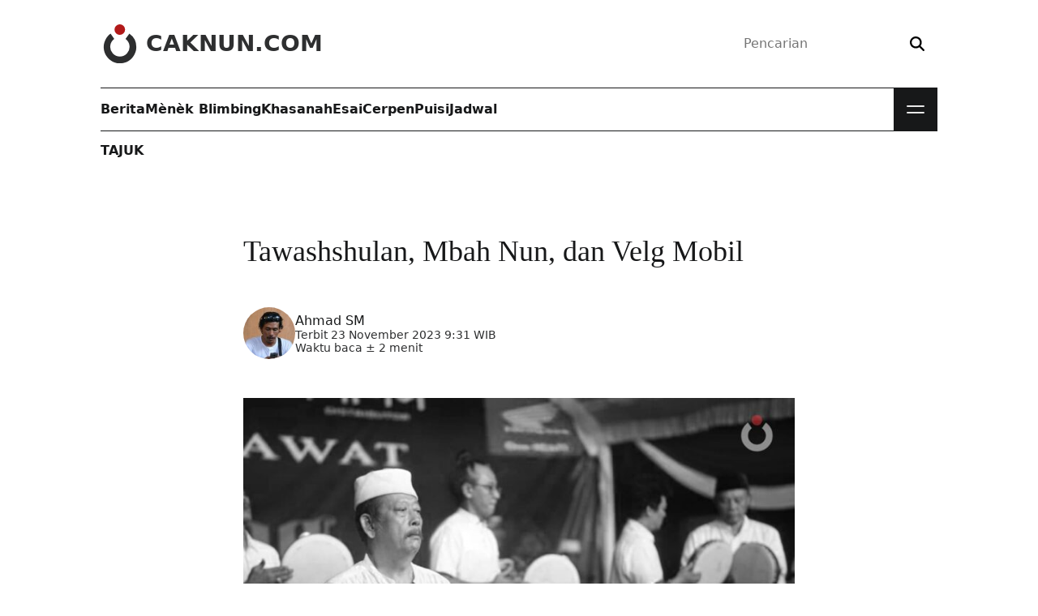

--- FILE ---
content_type: text/html; charset=UTF-8
request_url: https://www.caknun.com/2023/tawashshulan-mbah-nun-dan-velg-mobil/
body_size: 13650
content:
<!doctype html>
<html lang="id">
<head>
	<meta charset="utf-8">
	<meta http-equiv="x-ua-compatible" content="ie=edge">
	<meta name="viewport" content="width=device-width,initial-scale=1">
	<title>Tawashshulan, Mbah Nun, dan Velg Mobil • CakNun.com</title>
<link rel="preconnect" href="https://assets.caknun.com" crossorigin><link rel="preconnect" href="https://www.googletagmanager.com" crossorigin><link rel="preconnect" href="https://www.google-analytics.com" crossorigin><style>@font-face{font-family:'DM Serif Display';font-style:normal;font-weight:400;font-display:swap;src:url(https://assets.caknun.com/static/fonts/dmserifdisplay/v17/-nFnOHM81r4j6k0gjAW3mujVU2B2G_Bx0vrx52g.woff2) format("woff2");unicode-range:U+0000-00FF,U+0131,U+0152-0153,U+02BB-02BC,U+02C6,U+02DA,U+02DC,U+0304,U+0308,U+0329,U+2000-206F,U+20AC,U+2122,U+2191,U+2193,U+2212,U+2215,U+FEFF,U+FFFD;}@font-face{font-family:'DM Serif Display';font-style:italic;font-weight:400;font-display:swap;src:url(https://assets.caknun.com/static/fonts/dmserifdisplay/v17/-nFhOHM81r4j6k0gjAW3mujVU2B2G_VB0PD2xWr53A.woff2) format("woff2");unicode-range:U+0000-00FF,U+0131,U+0152-0153,U+02BB-02BC,U+02C6,U+02DA,U+02DC,U+0304,U+0308,U+0329,U+2000-206F,U+20AC,U+2122,U+2191,U+2193,U+2212,U+2215,U+FEFF,U+FFFD;}@font-face{font-family:'Public Sans';font-style:normal;font-weight:100 900;src:url(https://assets.caknun.com/static/fonts/publicsans/v21/ijwRs572Xtc6ZYQws9YVwnNGfJ7QwOk1.woff2) format("woff2");unicode-range:U+0000-00FF,U+0131,U+0152-0153,U+02BB-02BC,U+02C6,U+02DA,U+02DC,U+0304,U+0308,U+0329,U+2000-206F,U+20AC,U+2122,U+2191,U+2193,U+2212,U+2215,U+FEFF,U+FFFD;}@font-face{font-family:'Public Sans';font-style:italic;font-weight:100 900;src:url(https://assets.caknun.com/static/fonts/publicsans/v21/ijwTs572Xtc6ZYQws9YVwnNDTJzax8s3Jik.woff2) format("woff2");unicode-range:U+0000-00FF,U+0131,U+0152-0153,U+02BB-02BC,U+02C6,U+02DA,U+02DC,U+0304,U+0308,U+0329,U+2000-206F,U+20AC,U+2122,U+2191,U+2193,U+2212,U+2215,U+FEFF,U+FFFD;}</style>
<style>:root{--cb0:#000;--cb1:rgba(0,0,0,.9);--cb2:rgba(0,0,0,.7);--cb3:rgba(0,0,0,.3);--cb4:rgba(0,0,0,.15);--cw0:#fff;--cw1:hsla(0,0%,100%,.9);--cw2:hsla(0,0%,100%,.7);--cw3:hsla(0,0%,100%,.3);--cw4:hsla(0,0%,100%,.15);--cd0:#171819;--cd1:rgba(23,24,25,.9);--cd2:rgba(23,24,25,.6);--cd3:rgba(23,24,25,.3);--cd4:rgba(23,24,25,.15);--cr0:#a00;--cr1:rgba(170,0,0,.9);--cr2:rgba(170,0,0,.6);--cr3:rgba(170,0,0,.3);--cr4:rgba(170,0,0,.15);--cl0:#0b5394;--cl1:rgba(11,83,148,.9);--cl2:rgba(11,83,148,.6);--cl3:rgba(11,83,148,.3);--cl4:rgba(11,83,148,.15);color-scheme:light;--bgcolor:var(--cw0);--text:var(--cd0);--link:var(--cd0)}[data-theme=dark]{color-scheme:dark;--bgcolor:var(--cd0);--text:var(--cw0);--link:var(--cw0)}html{line-height:1.15;-webkit-text-size-adjust:100%}body{margin:0}main{display:block}h1{font-size:2em;margin:.67em 0}hr{box-sizing:content-box;height:0;overflow:visible}pre{font-family:monospace,monospace;font-size:1em}a{background-color:transparent}abbr[title]{border-bottom:none;text-decoration:underline;-webkit-text-decoration:underline dotted;text-decoration:underline dotted}b,strong{font-weight:bolder}code,kbd,samp{font-family:monospace,monospace;font-size:1em}small{font-size:80%}sub,sup{font-size:85%;line-height:0;position:relative;vertical-align:baseline}sub{bottom:-.25rem}sup{top:-.5rem}img{border-style:none}button,input,optgroup,select,textarea{font-family:inherit;font-size:100%;line-height:1.15;margin:0}button,input{overflow:visible}button,select{text-transform:none}[type=button],[type=reset],[type=submit],button{-webkit-appearance:button}[type=button]::-moz-focus-inner,[type=reset]::-moz-focus-inner,[type=submit]::-moz-focus-inner,button::-moz-focus-inner{border-style:none;padding:0}[type=button]:-moz-focusring,[type=reset]:-moz-focusring,[type=submit]:-moz-focusring,button:-moz-focusring{outline:1px dotted ButtonText}fieldset{padding:.35em .75em .625em}legend{box-sizing:border-box;color:inherit;display:table;max-width:100%;padding:0;white-space:normal}progress{vertical-align:baseline}textarea{overflow:auto}[type=checkbox],[type=radio]{box-sizing:border-box;padding:0}[type=number]::-webkit-inner-spin-button,[type=number]::-webkit-outer-spin-button{height:auto}[type=search]{-webkit-appearance:textfield;outline-offset:-2px}[type=search]::-webkit-search-decoration{-webkit-appearance:none}::-webkit-file-upload-button{-webkit-appearance:button;font:inherit}details{display:block}summary{display:list-item}[hidden],template{display:none}*,:after,:before{box-sizing:border-box}:focus-visible{outline:2px solid var(--cd0);outline-offset:4px}:target{scroll-margin-top:2ex}::-moz-selection{background:var(--cd1);color:var(--cw1)}::selection{background:var(--cd1);color:var(--cw1)}blockquote,dd,dl,dt,figure,form,h1,h2,h3,li,ol,p,pre,ul{margin:0;padding:0}body{-webkit-font-smoothing:antialiased;-webkit-tap-highlight-color:transparent;background-color:var(--bgcolor);color:var(--text);font-family:Public Sans,Segoe UI,system-ui,-apple-system,sans-serif;font-size:1rem;line-height:1.5;min-height:100vh;text-rendering:optimizeLegibility}.z,body{padding:0}.z{border:0;clip:rect(0 0 0 0);clip:rect(0,0,0,0);height:1px;margin:-1px;overflow:hidden;position:absolute;white-space:nowrap;width:1px}svg{display:inline-block;fill:currentcolor;stroke:currentcolor;stroke-width:0;vertical-align:top}svg:not(:root){overflow:hidden}h1{font-size:calc(1.35rem + 1.2vw)}@media (min-width:1200px){h1{font-size:2.25rem}}h2{font-size:calc(1.3rem + .6vw)}@media (min-width:1200px){h2{font-size:1.75rem}}h3{font-size:1.25rem}h1,h2,h3{line-height:1.15}p{overflow-wrap:break-word}a{color:var(--link);line-height:inherit;text-decoration:none}[type=search],[type=text]{-webkit-appearance:none;-moz-appearance:none;appearance:none;background:transparent;border:0;box-sizing:border-box;outline:0}[type=submit],button{background:transparent;border:0;outline:none;padding:0}img{display:block;height:auto;max-width:100%}.elps{display:-webkit-box;-webkit-line-clamp:2;-webkit-box-orient:vertical}.elps,.elpt{color:inherit;text-overflow:ellipsis}.elpt{white-space:nowrap}.elpt,.flex{overflow:hidden}.flex{position:relative;width:100%}.flex embed,.flex iframe{background:var(--cd4);border:0;height:100%;width:100%}.flex.ls{aspect-ratio:16/9}.flex.old{aspect-ratio:4/3}.flex.ig{aspect-ratio:2/3}.wpp-shortcode{opacity:0;transition:opacity .15s}.wpp-shortcode.wpp-ajax{min-height:auto;opacity:1}.cwa{color:var(--cw0)}.cwb{color:var(--cw1)}.cwc{color:var(--cw2)}.cda{color:var(--cd0)}.cdb{color:var(--cd1)}.cdc{color:var(--cd2)}.cra{color:var(--cr0)}.crb{color:var(--cr1)}.bwa{background:var(--cw0)}.bbb{background:var(--cb1)}.bda{background:var(--cd0)}.bdb{background:var(--cd1)}.bde{background:var(--cd4)}.bra{background:var(--cr0)}.brb{background:var(--cr1)}.bre{background:var(--cr4)}.ffa{font-family:Public Sans,Segoe UI,system-ui,-apple-system,sans-serif}.ffb{font-family:"DM Serif Display",Georgia,Times,serif}.ffc{font-family:monospace,monospace}.fla{letter-spacing:-.04em}.fsb{font-size:.875rem}.fsc{font-size:1rem}.fsd{font-size:1.125rem}.fse{font-size:1.25rem}.fsf{font-size:calc(1.2625rem + .15vw)}@media (min-width:1200px){.fsf{font-size:1.375rem}}.fsg{font-size:calc(1.275rem + .3vw)}@media (min-width:1200px){.fsg{font-size:1.5rem}}.fsh{font-size:calc(1.3rem + .6vw)}@media (min-width:1200px){.fsh{font-size:1.75rem}}.fsi{font-size:calc(1.325rem + .9vw)}@media (min-width:1200px){.fsi{font-size:2rem}}.fsj{font-size:calc(1.35rem + 1.2vw)}@media (min-width:1200px){.fsj{font-size:2.25rem}}.fsk{font-size:calc(1.3875rem + 1.65vw)}@media (min-width:1200px){.fsk{font-size:2.625rem}}.fsl{font-size:calc(1.425rem + 2.1vw)}@media (min-width:1200px){.fsl{font-size:3rem}}.fwa{font-weight:400}.fwb{font-weight:700}.ftt{text-transform:uppercase}.ftc{text-align:center}.ftd:focus,.ftd:hover{text-decoration:none}.fte:focus,.fte:hover{filter:brightness(.85)}.fha{line-height:normal}.fhb{line-height:1}.fhc{line-height:1.333}.mta{margin-top:4px}.mtb{margin-top:.5rem}.mtc{margin-top:1rem}.mtd{margin-top:1.5rem}.mte{margin-top:2rem}.mtf{margin-top:3rem}.mtg{margin-top:4rem}.mti{margin-top:-3rem}.mtj{margin-top:-4rem}.mra{margin-right:4px}.mrb{margin-right:.5rem}.mrc{margin-right:1rem}.mre{margin-right:2rem}.mba{margin-bottom:4px}.mbb{margin-bottom:.5rem}.mbc{margin-bottom:1rem}.mbd{margin-bottom:1.5rem}.mbe{margin-bottom:2rem}.mbf{margin-bottom:3rem}.mbg{margin-bottom:4rem}.mla{margin-left:4px}.mlb{margin-left:.5rem}.mlc{margin-left:1rem}.mle{margin-left:2rem}.mx{margin:0 1.5rem}.pta{padding-top:4px}.ptb{padding-top:.5rem}.ptc{padding-top:1rem}.ptd{padding-top:1.5rem}.pte{padding-top:2rem}.ptf{padding-top:3rem}.ptg{padding-top:4rem}.pth{padding-top:5rem}.ptz{padding-top:15rem}.pra{padding-right:4px}.prb{padding-right:.5rem}.prc{padding-right:1rem}.prd{padding-right:1.5rem}.pre{padding-right:2rem}.prf{padding-right:3rem}.prg{padding-right:4rem}.pba{padding-bottom:4px}.pbb{padding-bottom:.5rem}.pbc{padding-bottom:1rem}.pbd{padding-bottom:1.5rem}.pbe{padding-bottom:2rem}.pbf{padding-bottom:3rem}.pbg{padding-bottom:4rem}.pla{padding-left:4px}.plb{padding-left:.5rem}.plc{padding-left:1rem}.pld{padding-left:1.5rem}.ple{padding-left:2rem}.plf{padding-left:3rem}.plg{padding-left:4rem}.pw{padding:1rem}.px{padding:0 1.5rem}.py{padding:1rem 1.5rem}.pz{padding:.5rem 1.5rem}.ra{border-radius:6px}.rb{border-radius:.5rem}.rc{border-radius:.625rem}.rd{border-radius:.75rem}.re{border-radius:2rem}.rg{border-radius:50%}.daa{display:block}.dab{display:inline-block}.dfa{display:flex}.dfb{flex-wrap:wrap}.dfc{flex-direction:column}.dfd{align-self:flex-start}.dfe{align-items:center}.dff{align-items:flex-start}.dfg{flex:1 1 auto}.dfh{flex:1 1 0}.dfi{flex-basis:18.75rem}.dfo{justify-content:space-between}.dfp{justify-content:center}.dfq{justify-content:flex-end}.dfr{flex-basis:50%}.dga{display:grid}.dgb{grid:auto-flow/repeat(2,1fr)}.dgc{grid:auto-flow/repeat(3,1fr)}.dgd{grid:auto-flow/repeat(4,1fr)}@media (max-width:1022px){.dgd{grid:auto-flow/repeat(3,1fr)}}.dge{grid:auto-flow/repeat(5,1fr)}.dgf{grid:auto-flow/repeat(auto,1fr)}.ga{-moz-column-gap:4rem;column-gap:4rem}.gb{-moz-column-gap:2rem;column-gap:2rem}.gc{-moz-column-gap:1.5rem;column-gap:1.5rem}.gd{-moz-column-gap:1rem;column-gap:1rem}.ge{-moz-column-gap:.5rem;column-gap:.5rem}.gf{row-gap:4rem}.gg{row-gap:3rem}.gh{row-gap:2rem}.gi{row-gap:1.5rem}.gj{row-gap:1rem}.gk{row-gap:.5rem}.ov{overflow:hidden}.ow{overflow-wrap:anywhere}.ob{overflow-wrap:break-word}.ox{overflow-x:scroll;overflow-y:hidden;scroll-behavior:smooth;scroll-snap-type:none}.ox li:last-of-type{padding-right:1rem}.oxa{scrollbar-width:none}.os{white-space:nowrap}.psa{position:relative}.psb{position:absolute}.psc{position:fixed}.pst{position:sticky}.bl:after,.blr:after,.bt:before{content:"";display:block;height:1px;left:0;position:absolute;right:0}.bt:before{top:0}.bl:after,.bt:before{background:var(--cb4)}.bl:after{bottom:0}.blr:after{background:var(--cr1);bottom:0}.blx .bl:last-of-type:after{background:transparent}.za{z-index:1}.zb{z-index:2}.zc{z-index:3}.zd{z-index:4}.als{aspect-ratio:16/9}.asq{aspect-ratio:1}.ofc img{-o-object-fit:cover;object-fit:cover}.wa{width:1rem}.wb{width:1.5rem}.wc{width:1.75rem}.wd{width:2rem}.we{width:3rem}.wf{width:4rem}.wg{width:6rem}.wh{width:8rem}.wi{width:13.75rem}.wr{max-width:67.5rem}.ws{width:18.75rem}.wt{max-width:42.5rem}.wu{max-width:calc(100% - 2rem)}.wv{max-width:50%}.ww{width:100%}.ha{height:1rem}.hb{height:1.5rem}.hc{height:1.75rem}.hd{height:2rem}.he{height:3rem}.hf{height:4rem}.hg{height:6rem}.hh{height:8rem}.hi{height:13.75rem}.hw{height:100%}.ua{list-style-type:none}.uw:after{clear:both;content:"";display:block}.s__header_t{height:6.75rem}.brand__d{fill:var(--cr1)}.brand__c{fill:var(--cd1)}.brand__n{color:var(--cd1)}.s__menu.bl:after,.s__menu.bt:before{background:var(--cd0)}.m__nav{min-height:3.375rem}.m__nav a{color:var(--text)}.mbtn{background:var(--cd0);cursor:pointer;height:3.375rem;width:3.375rem}.mbtn__b{height:1.875rem;right:.75rem;top:.75rem;transform:none;width:1.875rem}.mbtn__l{background:var(--cw1);height:2px;right:4px;width:1.375rem}.mbtn__lb,.mbtn__lt{transition:transform .2s}.mbtn__lt{top:.875rem;transform:translateY(-4px)}.mbtn__lb{bottom:.875rem;transform:translateY(4px)}.s__nav{background:var(--cd0);display:flex;left:0;max-height:0;overflow:hidden;position:absolute;top:3.375rem;transition:max-height .2s;width:100%}.s__nav a{color:var(--cw1)}.s__nav .bl:after{background:var(--cw4)}.nav__d{bottom:0;left:0;pointer-events:none;right:0;top:0}.bg .s__menu:after,.bg .s__menu:before{background:var(--cw1)}.bg .brand__c,.bg .brand__d{fill:var(--cw1)}.bg .brand__n{color:var(--cw1)}.bg .m__nav a{color:var(--cw0)}.bg form{box-shadow:0 0 0 1px var(--cw2)}.bg button{color:var(--cw2)}.bg .mbtn{background:var(--cw0)}.bg .mbtn__l{background:var(--cd1)}.hl{background:var(--cd0)}</style><style>@charset "UTF-8";.art__content h2,.art__content h3{font-family:"DM Serif Display",Georgia,Times,serif;margin-bottom:1rem;margin-top:3rem}.art__content h3{font-size:calc(1.2625rem + .15vw)}@media (min-width:1200px){.art__content h3{font-size:1.375rem}}.art__content a{color:var(--cr0);text-decoration:underline}.art__content a:hover,ß .art__content a:focus{text-decoration:none}.art__content dl,.art__content ol,.art__content p,.art__content ul{font-size:1.1875rem;line-height:1.75}.art__content p{margin-bottom:2.25rem}.art__content .arabic{direction:rtl;font-size:calc(1.3rem + .6vw)}@media (min-width:1200px){.art__content .arabic{font-size:1.75rem}}.art__content .alignleft,.art__content .alignright{display:block;max-width:50%}.art__content .alignleft{float:left;margin:.5rem 2rem 2rem -4.5rem}.art__content .alignright{float:right;margin:.5rem -4.5rem 2rem 2rem}.art__content blockquote{background:var(--cd4);background:linear-gradient(90deg,#ddd,#dedede 35%,#eee);border-left:.5625rem solid var(--cd3);border-radius:.5rem;display:flex;flex-wrap:wrap;line-height:1.85;margin-bottom:3rem;overflow-wrap:break-word;padding:2rem}.art__content blockquote p{flex:0 0 100%;font-size:calc(1.2625rem + .15vw)}@media (min-width:1200px){.art__content blockquote p{font-size:1.375rem}}.art__content blockquote p:last-child{margin-bottom:0}.art__content .mg{background:transparent;border-left:0;box-shadow:2px 2px 0 5px var(--cd4);color:var(--cb2);margin-left:-5rem;padding-left:6rem;position:relative}.art__content .mg:before{color:var(--cd3);content:" “";font-size:calc(2rem + 9vw);left:1rem;position:absolute;top:-2rem}@media (min-width:1200px){.art__content .mg:before{font-size:8.75rem}}.art__content .mb{background:transparent;border-left:.4375rem solid var(--cr1);border-radius:0;color:var(--cb2)}.art__content .flex,.art__content .list__satu li{margin-bottom:2rem}.art__content .list__satu li p{margin-bottom:0;margin-top:2rem}.note{background:var(--cd4);background:linear-gradient(90deg,#ddd,#dedede 35%,#eee);border-left:.4375rem solid var(--cr0);color:var(--cd0);margin-bottom:2rem;padding:2rem}.note__bottom{margin-top:2rem}</style><link rel="preload" as="image" href="https://assets.caknun.com/media/2023/11/20231123-kk-tawashshulan.jpg" imagesrcset="https://assets.caknun.com/media/2023/11/20231123-kk-tawashshulan.jpg 1280w, https://assets.caknun.com/media/2023/11/20231123-kk-tawashshulan-380x238.jpg 380w, https://assets.caknun.com/media/2023/11/20231123-kk-tawashshulan-1024x640.jpg 1024w, https://assets.caknun.com/media/2023/11/20231123-kk-tawashshulan-220x138.jpg 220w, https://assets.caknun.com/media/2023/11/20231123-kk-tawashshulan-768x480.jpg 768w" imagesizes="auto, (max-width: 540px) 380px, (min-width: 541px) 768px, (min-width: 1020px) 1024px, 100vw" type="image/jpeg"><meta name="robots" content="max-snippet:0,max-image-preview:standard,max-video-preview:0" />
<link rel="canonical" href="https://www.caknun.com/2023/tawashshulan-mbah-nun-dan-velg-mobil/" />
<meta name="description" content="Kemarin kami tawashshulan agak khusyuk. Dan sedikit tegang. Saya bersebelahan dengan Dokter Eddot dan Mas Helmi. Sebelum Tawashshulan dimulai…" />
<meta property="og:type" content="article" />
<meta property="og:locale" content="id_ID" />
<meta property="og:site_name" content="CakNun.com" />
<meta property="og:title" content="Tawashshulan, Mbah Nun, dan Velg Mobil • CakNun.com" />
<meta property="og:description" content="Kemarin kami tawashshulan agak khusyuk. Dan sedikit tegang. Saya bersebelahan dengan Dokter Eddot dan Mas Helmi. Sebelum Tawashshulan dimulai, saya ngobrol tentang politik, Pilpres, Jeng Iriana…" />
<meta property="og:url" content="https://www.caknun.com/2023/tawashshulan-mbah-nun-dan-velg-mobil/" />
<meta property="og:image" content="https://assets.caknun.com/media/2023/11/20231123-kk-tawashshulan.jpg" />
<meta property="og:image:width" content="1280" />
<meta property="og:image:height" content="800" />
<meta property="og:image" content="https://www.caknun.com/media/2023/11/20231123-kk-tawashshulan.jpg" />
<meta property="article:published_time" content="2023-11-23T02:31:04+00:00" />
<meta property="article:modified_time" content="2023-12-05T03:16:13+00:00" />
<meta property="article:author" content="https://www.facebook.com/caknundotcom" />
<meta property="article:publisher" content="https://www.facebook.com/caknundotcom" />
<meta name="twitter:card" content="summary_large_image" />
<meta name="twitter:site" content="@caknundotcom" />
<meta name="twitter:creator" content="@hutanpinus___" />
<meta name="twitter:title" content="Tawashshulan, Mbah Nun, dan Velg Mobil • CakNun.com" />
<meta name="twitter:description" content="Kemarin kami tawashshulan agak khusyuk. Dan sedikit tegang. Saya bersebelahan dengan Dokter Eddot dan Mas Helmi. Sebelum Tawashshulan dimulai, saya ngobrol tentang politik, Pilpres, Jeng Iriana…" />
<meta name="twitter:image" content="https://assets.caknun.com/media/2023/11/20231123-kk-tawashshulan.jpg" />
<script id="wpp-js" src="https://www.caknun.com/wp-content/plugins/wordpress-popular-posts/assets/js/wpp.min.js?ver=7.3.6" data-sampling="0" data-sampling-rate="50" data-api-url="https://www.caknun.com/wp-json/wordpress-popular-posts" data-post-id="29173" data-token="42a596ee2d" data-lang="0" data-debug="0"></script>
<script type="application/ld+json">{"@context":"https:\/\/schema.org","@graph":[{"@type":"BreadcrumbList","itemListElement":[{"@type":"ListItem","position":1,"name":"CakNun.com","item":"https:\/\/www.caknun.com"},{"@type":"ListItem","position":2,"name":"Tajuk","item":"https:\/\/www.caknun.com\/tag\/tajuk"},{"@type":"ListItem","position":3,"name":"Tawashshulan, Mbah Nun, dan Velg Mobil"}]}]}</script><link rel="apple-touch-icon" href="https://assets.caknun.com/static/favicon/apple-touch-icon.png" sizes="180x180"><link rel="icon" href="https://assets.caknun.com/static/favicon/favicon-32x32.png" sizes="32x32" type="image/png"><link rel="icon" href="https://assets.caknun.com/static/favicon/favicon-16x16.png" sizes="16x16" type="image/png"><link rel="manifest" href="https://www.caknun.com/ew13pe.webmanifest"><link rel="mask-icon" href="https://assets.caknun.com/static/favicon/safari-pinned-tab.svg" color="#cc0000"><meta name="apple-mobile-web-app-title" content="CakNun.com"><meta name="application-name" content="CakNun.com"><meta name="msapplication-TileColor" content="#cc0000"><meta name="theme-color" content="#ffffff"><style id='wp-img-auto-sizes-contain-inline-css'>
img:is([sizes=auto i],[sizes^="auto," i]){contain-intrinsic-size:3000px 1500px}
/*# sourceURL=wp-img-auto-sizes-contain-inline-css */
</style>
<link rel="stylesheet" href="https://www.caknun.com/wp-content/plugins/litespeed-cache/assets/css/litespeed-dummy.css"><link rel="stylesheet" href="https://assets.caknun.com/static/css/mainbaseDwmaekaelah3uf.css" media="print" onload="this.media='all'; this.onload=null;"><script src="https://www.googletagmanager.com/gtag/js?id=G-VEHGM22LZB" async></script><script>
window.dataLayer = window.dataLayer || [];function gtag(){dataLayer.push(arguments);}gtag('js', new Date());gtag('config', 'G-VEHGM22LZB', {cookie_flags: 'SameSite=None;Secure'});
//# sourceURL=gtag-js-after
</script><link rel="amphtml" href="https://www.caknun.com/2023/tawashshulan-mbah-nun-dan-velg-mobil/?amp=1"><link rel="icon" href="https://assets.caknun.com/media/2022/06/cropped-schema-logo-1-32x32.png" sizes="32x32">
<link rel="icon" href="https://assets.caknun.com/media/2022/06/cropped-schema-logo-1-192x192.png" sizes="192x192">
<link rel="apple-touch-icon" href="https://assets.caknun.com/media/2022/06/cropped-schema-logo-1-180x180.png">
<meta name="msapplication-TileImage" content="https://assets.caknun.com/media/2022/06/cropped-schema-logo-1-270x270.png">
<link rel="stylesheet" href="https://assets.caknun.com/static/css/mainbasePwmaekaelah3uf.css" media="print"></head>
<body  class="single">
		<header id="shdr" class="s__header dfa dfp">
		<div class="wr ww px">
			<div class="s__header_t psa dfa dfe dfo">
				<a class="brand ftd dfa dfe zd" href="https://www.caknun.com/" aria-label="CakNun.com">
					<svg class="brand__l we he mrb" role="img" viewBox="0 0 48 48" xmlns="http://www.w3.org/2000/svg">
						<path class="brand__d" d="M30.24 6.51A6.52 6.52 0 1123.72 0a6.52 6.52 0 016.52 6.51z"></path>
						<path class="brand__c" d="M44.11 28a20.11 20.11 0 11-31.73-16.4l4.51 6.51a11.91 11.91 0 1013.91 0l4.71-6.63A20 20 0 0144.11 28z"></path>
					</svg>
											<div class="brand__n fsh fwb ftt fhb">CakNun.com</div>
									</a>
				<div class="s__bx zd">
	<form action="https://www.caknun.com/" class="dfa dfe re bsb" role="search">
		<label for="header-search-input" class="z">Pencarian</label>
		<input type="search" class="dfg ptb pra pbb plc" value="" id="header-search-input" name="s" placeholder="Pencarian" required>
		<button type="submit" class="ptb prc pbb pla" aria-label="Search">
			<svg xmlns="http://www.w3.org/2000/svg" viewBox="0 0 512 512" width="18px" height="18px" aria-hidden="true">
				<path d="M416 208c0 45.9-14.9 88.3-40 122.7L502.6 457.4c12.5 12.5 12.5 32.8 0 45.3s-32.8 12.5-45.3 0L330.7 376c-34.4 25.2-76.8 40-122.7 40C93.1 416 0 322.9 0 208S93.1 0 208 0S416 93.1 416 208zM208 352a144 144 0 1 0 0-288 144 144 0 1 0 0 288z"></path>
			</svg>
		</button>
	</form>
</div>
			</div>
			<div class="wr s__menu dfa psa bt bl zd">
				<nav class="m__nav dfa dfh" aria-label="Primary Navigation"><ul id="mainnav" class="dfa gb"><li class="dfa"><a href="https://www.caknun.com/tag/berita/" class="dfa dfe ftd fwb fte">Berita</a></li>
<li class="dfa"><a href="https://www.caknun.com/tag/menek-blimbing/" class="dfa dfe ftd fwb fte">Mènèk Blimbing</a></li>
<li class="dfa"><a href="https://www.caknun.com/tag/khasanah/" class="dfa dfe ftd fwb fte">Khasanah</a></li>
<li class="dfa"><a href="https://www.caknun.com/tag/esai/" class="dfa dfe ftd fwb fte">Esai</a></li>
<li class="dfa"><a href="https://www.caknun.com/tag/cerpen/" class="dfa dfe ftd fwb fte">Cerpen</a></li>
<li class="dfa"><a href="https://www.caknun.com/tag/puisi/" class="dfa dfe ftd fwb fte">Puisi</a></li>
<li class="dfa"><a href="https://www.caknun.com/jadwal/" class="dfa dfe ftd fwb fte">Jadwal</a></li>
</ul></nav><div class="s__nav">
	<div class="dfa dfc ww">
		<nav aria-label="Secondary Navigation"><ul id="subnav" class="ua dga dgd gb ww ptf prf pbf plf"><li class="psa bl"><a href="https://www.caknun.com/tag/tadabbur-hari-ini/" class="dfa ftd ptc pbb">Tadabbur Hari ini</a></li>
<li class="psa bl"><a href="https://www.caknun.com/tag/tentang-cak-nun/" class="dfa ftd ptc pbb">Tentang Cak Nun</a></li>
<li class="psa bl"><a href="https://www.caknun.com/tag/repertoar/" class="dfa ftd ptc pbb">Repertoar</a></li>
<li class="psa bl"><a href="https://www.caknun.com/tag/maiyahan/" class="dfa ftd ptc pbb">Maiyahan</a></li>
<li class="psa bl"><a href="https://www.caknun.com/tag/tajuk/" class="dfa ftd ptc pbb">Tajuk</a></li>
<li class="psa bl"><a href="https://www.caknun.com/video/" class="dfa ftd ptc pbb">Video</a></li>
<li class="psa bl"><a href="https://www.caknun.com/foto/" class="dfa ftd ptc pbb">Foto</a></li>
<li class="psa bl"><a href="https://www.caknun.com/tag/asepi/" class="dfa ftd ptc pbb">Asepi</a></li>
<li class="psa bl"><a href="https://www.caknun.com/tag/wedang-uwuh/" class="dfa ftd ptc pbb">Wedang Uwuh</a></li>
<li class="psa bl"><a href="https://www.caknun.com/tag/kebon/" class="dfa ftd ptc pbb">Kebon</a></li>
<li class="psa bl"><a href="https://www.caknun.com/tag/daur/" class="dfa ftd ptc pbb">Daur</a></li>
<li class="psa bl"><a href="https://www.caknun.com/tag/pemimpin-yang-tuhan/" class="dfa ftd ptc pbb">Pemimpin Yang Tuhan</a></li>
<li class="psa bl"><a href="https://www.caknun.com/tag/akademika/" class="dfa ftd ptc pbb">Akademika</a></li>
<li class="psa bl"><a href="https://www.caknun.com/buku/" class="dfa ftd ptc pbb">Buku Emha</a></li>
<li class="psa bl"><a href="https://www.caknun.com/teater/" class="dfa ftd ptc pbb">Teater</a></li>
<li class="psa bl"><a href="https://www.caknun.com/tag/kizano/" class="dfa ftd ptc pbb">Kizano</a></li>
<li class="psa bl"><a href="https://www.caknun.com/tag/reformasi-nkri/" class="dfa ftd ptc pbb">Reformasi NKRI</a></li>
<li class="psa bl"><a href="https://www.caknun.com/tag/infografis/" class="dfa ftd ptc pbb">Infografis</a></li>
<li class="psa bl"><a href="https://www.caknun.com/tag/bongkah/" class="dfa ftd ptc pbb">Bongkah</a></li>
<li class="psa bl"><a href="https://www.caknun.com/tag/lubuk/" class="dfa ftd ptc pbb">Lubuk</a></li>
<li class="psa bl"><a href="https://www.caknun.com/nama-hari-ini/" class="dfa ftd ptc pbb">Nama Hari Ini</a></li>
<li class="psa bl"><a href="https://www.caknun.com/diskografi/" class="dfa ftd ptc pbb">Diskografi</a></li>
<li class="psa bl"><a href="https://www.caknun.com/tag/tetes/" class="dfa ftd ptc pbb">Tetes</a></li>
<li class="psa bl"><a href="https://www.caknun.com/download/" class="dfa ftd ptc pbb">Download</a></li>
</ul></nav>	</div>
</div>
				<button class="mbtn" aria-label="Open Menu">
					<span class="mbtn__b mbtn__bt psb"><span class="mbtn__l mbtn__lt ra daa psb"></span></span>
					<span class="mbtn__b mbtn__bb psb"><span class="mbtn__l mbtn__lb ra daa psb"></span></span>
				</button>
			</div>
			<div class="nav__d daa psc ww hw zb"></div>
		</div>
	</header>
	<div class="dfa dfp psa hh"><div class="wr ww px"><nav class="fsc fwb fhb ftt ptc" aria-label="Breadcrumbs"><a href="https://www.caknun.com/tag/tajuk/">Tajuk</a></nav></div></div><div class="dfa dfc dfe"><div class="wr ww px">			<main class="ndol">
				<div class="dfa dfp">	<article class="wt ww">
		<header>
			<h1 class="ffb fwa">Tawashshulan, Mbah Nun, dan Velg Mobil</h1>	<div class="cdb dfa dfe mtf mbf gd">
		<a href="https://www.caknun.com/author/zakki/">
			<img class="rg asq wf hf" src="https://assets.caknun.com/media/2018/08/avatar-zakki-96x96.jpg" alt="Ahmad SM" width="64" height="64">		</a>
		<div class="dfa dfc fha">
			<a href="https://www.caknun.com/author/zakki/" title="Posts by Ahmad SM" class="author url fn" rel="author">Ahmad SM</a>			<div class="fsb dfa dfc">
				<time datetime="2023-11-23T09:31:04+07:00">Terbit 23 November 2023 9:31 WIB</time><span>Waktu baca &#177; 2 menit</span>			</div>
		</div>
	</div>
			</header>
		<div class="art__content ob">
			<figure class="bde mbe"><img  fetchpriority="high" decoding="async" class="alignnone size-full wp-image-29174"  src="https://assets.caknun.com/media/2023/11/20231123-kk-tawashshulan.jpg"  alt="" width="1280" height="800" srcset="https://assets.caknun.com/media/2023/11/20231123-kk-tawashshulan.jpg 1280w, https://assets.caknun.com/media/2023/11/20231123-kk-tawashshulan-380x238.jpg 380w, https://assets.caknun.com/media/2023/11/20231123-kk-tawashshulan-1024x640.jpg 1024w, https://assets.caknun.com/media/2023/11/20231123-kk-tawashshulan-220x138.jpg 220w, https://assets.caknun.com/media/2023/11/20231123-kk-tawashshulan-768x480.jpg 768w" sizes="(max-width: 540px) 380px, (min-width: 541px) 768px, (min-width: 1020px) 1024px, 100vw" /></figure>
<p>Kemarin kami tawashshulan agak khusyuk. Dan sedikit tegang. Saya bersebelahan dengan Dokter Eddot dan Mas Helmi. Sebelum Tawashshulan dimulai, saya ngobrol tentang politik, Pilpres, Jeng Iriana, sikap Mbah Nun di situasi ini, juga ngobrol tentang Velg mobil Pangeran Ban Bantul.</p>
<p>Tegang karena beberapa hal. Satu, yang hadir tidak lengkap. Mas Islamiyanto dan Mas Yoyok mendadak pamit. Pasukan tidak lengkap ini, batin saya. Tapi bismillah ayo tetap dijalankan upacaranya.</p>
<p>Ketegangan kedua adalah ada Mbah Nun ikut di depan kami semua. Kami semua semacam menghadapi ujian nasional. Duh. Deg-degan. Pasti dalam hatinya, beliau bertanya-tanya, “Piye iki arek-arek wis lancar ora tawashshulannya&#8230;”</p>
<p>“Tambah fasih opo ora&#8230;”</p>
<p>“Helmi Imam opo wis hapal luar dalam&#8230;”</p>
<p>dan lain lain.</p>
<p>Tawashshulan berlangsung lancar walau <em>gratul-gratul</em>. Tampaknya Imam Fatawi ada tegangnya juga. Faqih tidak seperti biasanya. KiaiKanjeng apalagi, terbangnya gak maksimal. Serasa lama sekali. Mau terbang ke langit tidak bisa. Kena mendung dan petir diri sendiri.</p>
<p>Doa terakhir bikin kaget dan antusias. Ini doa tidak seperti biasanya, disiapkan secara khusus yang dibacakan Mas Helmi:</p>
<p><em>Bismillahir rohmanir rohim 3x</em><br />
<em>Bismillahi tahashshona billah bismillahi tawakkalna ‘alallahi 3x</em><br />
<em>Bismillahi amanna billahi wa man yu&#8217;min billahi la khoufun ‘alaihi 3x</em><br />
<em>Subhanallahi ‘azzallahi subhanallahi jallallahi 3x</em><br />
<em>Subhanallahi wa bihamdihi subhanallahil ‘adhim 3x</em><br />
<em>Subhanallahi walhamdu lillahi wa la ilaha illallah wallahu akbar 4x</em><br />
<em>Ya lathifan bikholqihi ya ‘aIiman bikholqihi ya khobiron bikholqihi ulthuf bina ya lathif ya ‘alim ya khobir 3x</em><br />
<em>Innas-sam&#8217;a wal bashoro wal fuada kullu ula-ika kana ‘anhu mas-ula 3x</em></p>
<p>Selesai <em>asroqolan</em> — Mbah Nun meminta kami semua salaman. Kami bergegas lari mendekat. Mencium tangannya dengan antusias. Waktu salaman, saya omong, “Di rumah saja Mbah. Jangan keluar dulu. Cuaca Indonesia sedang tidak baik. Demokrasi sedang Tolol ini Mbah, melebihi <a href="https://www.caknun.com/2020/demokrasi-tolol-versi-saridin/">Demokrasi Tolol ala Saridin</a> lho Mbah&#8230;.”</p>
<p style="text-align: right;"><em>Yogyakarta, 23 November 2023</em></p>
		</div>
		<footer class="dfa dfc ptf pbg">
			<nav class="dfa dfb ge gk pbf" aria-label="Tags"><h2 class="z">Label</h2><a class="cda bde ftd fte ptb prd pbb pld re" href="https://www.caknun.com/tag/tajuk/">Tajuk</a></nav><div class="dfa dfe psa bt ptc pbc fha gd">
	<a href="https://www.caknun.com/author/zakki/">
		<img loading="lazy" decoding="async" class="rg asq" src="https://assets.caknun.com/media/2018/08/avatar-zakki-96x96.jpg" alt="Ahmad SM" width="96" height="96">	</a>
	<div class="dfa dfh dfc">
		<a class="fwb pbb" href="https://www.caknun.com/author/zakki/" rel="author">
			Ahmad SM		</a>
		<div class="fsb">Pathok Maiyah</div>
	</div>
</div>
<div class="psa bt dfa ptf gd" aria-label="Share this articles">
	<div class="fwb">Bagikan:</div>
	<a href="https://www.facebook.com/sharer/sharer.php?u=https%3A%2F%2Fwww.caknun.com%2F2023%2Ftawashshulan-mbah-nun-dan-velg-mobil%2F&#038;appId=206325966117560" target="_blank">
		<svg class="wc hc" viewBox="0 0 24 24" xmlns="http://www.w3.org/2000/svg" aria-label="Share on Facebook">
			<path fill="#1877f2" d="M24 12.073c0-6.627-5.373-12-12-12s-12 5.373-12 12c0 5.99 4.388 10.954 10.125 11.854v-8.385H7.078v-3.47h3.047V9.43c0-3.007 1.792-4.669 4.533-4.669 1.312 0 2.686.235 2.686.235v2.953H15.83c-1.491 0-1.956.925-1.956 1.874v2.25h3.328l-.532 3.47h-2.796v8.385C19.612 23.027 24 18.062 24 12.073z"></path>
		</svg>
	</a>
	<a href="https://twitter.com/intent/tweet/?text=Tawashshulan%2C%20Mbah%20Nun%2C%20dan%20Velg%20Mobil&#038;url=https%3A%2F%2Fwww.caknun.com%2F2023%2Ftawashshulan-mbah-nun-dan-velg-mobil%2F&#038;via=caknundotcom" target="_blank">
		<svg class="wc hc" viewBox="0 0 24 24" xmlns="http://www.w3.org/2000/svg" aria-label="Share to X">
			<path fill="#000000" d="M18.901 1.153h3.68l-8.04 9.19L24 22.846h-7.406l-5.8-7.584-6.638 7.584H.474l8.6-9.83L0 1.154h7.594l5.243 6.932ZM17.61 20.644h2.039L6.486 3.24H4.298Z"></path>
		</svg>
	</a>
	<a href="https://wa.me/?text=Tawashshulan%2C%20Mbah%20Nun%2C%20dan%20Velg%20Mobil&nbsp;https%3A%2F%2Fwww.caknun.com%2F2023%2Ftawashshulan-mbah-nun-dan-velg-mobil%2F" target="_blank">
		<svg class="wc hc" viewBox="0 0 24 24" xmlns="http://www.w3.org/2000/svg" aria-label="Send via Whatsapp">
			<path fill="#25d366" d="M17.472 14.382c-.297-.149-1.758-.867-2.03-.967-.273-.099-.471-.148-.67.15-.197.297-.767.966-.94 1.164-.173.199-.347.223-.644.075-.297-.15-1.255-.463-2.39-1.475-.883-.788-1.48-1.761-1.653-2.059-.173-.297-.018-.458.13-.606.134-.133.298-.347.446-.52.149-.174.198-.298.298-.497.099-.198.05-.371-.025-.52-.075-.149-.669-1.612-.916-2.207-.242-.579-.487-.5-.669-.51-.173-.008-.371-.01-.57-.01-.198 0-.52.074-.792.372-.272.297-1.04 1.016-1.04 2.479 0 1.462 1.065 2.875 1.213 3.074.149.198 2.096 3.2 5.077 4.487.709.306 1.262.489 1.694.625.712.227 1.36.195 1.871.118.571-.085 1.758-.719 2.006-1.413.248-.694.248-1.289.173-1.413-.074-.124-.272-.198-.57-.347m-5.421 7.403h-.004a9.87 9.87 0 01-5.031-1.378l-.361-.214-3.741.982.998-3.648-.235-.374a9.86 9.86 0 01-1.51-5.26c.001-5.45 4.436-9.884 9.888-9.884 2.64 0 5.122 1.03 6.988 2.898a9.825 9.825 0 012.893 6.994c-.003 5.45-4.437 9.884-9.885 9.884m8.413-18.297A11.815 11.815 0 0012.05 0C5.495 0 .16 5.335.157 11.892c0 2.096.547 4.142 1.588 5.945L.057 24l6.305-1.654a11.882 11.882 0 005.683 1.448h.005c6.554 0 11.89-5.335 11.893-11.893a11.821 11.821 0 00-3.48-8.413Z"></path>
		</svg>
	</a>
	<a href="https://t.me/share/url?url=https%3A%2F%2Fwww.caknun.com%2F2023%2Ftawashshulan-mbah-nun-dan-velg-mobil%2F&#038;text=Tawashshulan%2C%20Mbah%20Nun%2C%20dan%20Velg%20Mobil" target="_blank">
		<svg class="wc hc" viewBox="0 0 24 24" xmlns="http://www.w3.org/2000/svg" aria-label="Share to Telegram">
			<path fill="#0088cc" d="M11.944 0A12 12 0 0 0 0 12a12 12 0 0 0 12 12 12 12 0 0 0 12-12A12 12 0 0 0 12 0a12 12 0 0 0-.056 0zm4.962 7.224c.1-.002.321.023.465.14a.506.506 0 0 1 .171.325c.016.093.036.306.02.472-.18 1.898-.962 6.502-1.36 8.627-.168.9-.499 1.201-.82 1.23-.696.065-1.225-.46-1.9-.902-1.056-.693-1.653-1.124-2.678-1.8-1.185-.78-.417-1.21.258-1.91.177-.184 3.247-2.977 3.307-3.23.007-.032.014-.15-.056-.212s-.174-.041-.249-.024c-.106.024-1.793 1.14-5.061 3.345-.48.33-.913.49-1.302.48-.428-.008-1.252-.241-1.865-.44-.752-.245-1.349-.374-1.297-.789.027-.216.325-.437.893-.663 3.498-1.524 5.83-2.529 6.998-3.014 3.332-1.386 4.025-1.627 4.476-1.635z"></path>
		</svg>
	</a>
</div>
		</footer>
	</article>
	</div><div class="wr mz dfa ga">	<section class="dfh mbe">
		<h2 class="psa blr crb mbe pbb fla">
			Lainnya		</h2>
		<div class="dfa dfc gg"><article class="psa dfa dfc pbf bl">
	<a class="bde ofc" href="https://www.caknun.com/2022/bahtera-maiyah/"><img loading="lazy" decoding="async" class="ww" src="https://assets.caknun.com/media/2022/05/20220511-moz-tawassulan-3-768x432.webp" alt="Bahtera Maiyah" width="768" height="432"></a>	<div class="psa bwa dfa dfc gi mtj mre mle pte pre ple">
				<h2 class="ffb fwa fsj">
			<a href="https://www.caknun.com/2022/bahtera-maiyah/">Bahtera Maiyah</a>
		</h2>
		<div class="fsd">
			Satu
<p>Selama beberapa bulan, proses ijtihad atas nash Tawashshulan Maiyah mengalami dinamika dan perkembangan sampai sekian tahap.</p>		</div>
		<div class="fsb dfa dfe dfd gd">
			<img loading="lazy" decoding="async" class="rg" src="https://assets.caknun.com/media/2024/09/avatar-ean-96x96.webp" alt="Emha Ainun Nadjib" width="40" height="40">
<div class="dfa dfc fha">
	Emha Ainun Nadjib	<time datetime="2022-08-10T12:11:04+07:00">
		10 Agustus 2022	</time>
</div>
		</div>
	</div>
</article>
<article class="dfa dfe gb">
	<header class="dfh ow">
		<div class="cdb dfa dfe fsb mbb ge"><img loading="lazy" decoding="async" class="rg" src="https://assets.caknun.com/media/2024/09/avatar-ean-96x96.webp" alt="Emha Ainun Nadjib" width="24" height="24"><div>Emha Ainun Nadjib</div></div>		<h3 class="elps ov mbb">
			<a href="https://www.caknun.com/2020/fuad-ubnu-abi-fuad/">Fuad-Ubnu Abi Fuad</a>
		</h3>
		<div class="fsb"><time datetime="2020-07-08T08:33:24+07:00">08 Juli 2020</time></div>	</header>
	<a class="dfa psa ov bde ofc" href="https://www.caknun.com/2020/fuad-ubnu-abi-fuad/">
		<img loading="lazy" decoding="async" src="https://assets.caknun.com/media/2020/07/20200706-cak-fuad-padhangmbulan-220x124.jpg" alt="Fuad-Ubnu Abi Fuad" width="220" height="124">
		</a></article>
<article class="dfa dfe gb">
	<header class="dfh ow">
		<div class="cdb dfa dfe fsb mbb ge"><img loading="lazy" decoding="async" class="rg" src="https://assets.caknun.com/media/2024/09/avatar-ean-96x96.webp" alt="Emha Ainun Nadjib" width="24" height="24"><div>Emha Ainun Nadjib</div></div>		<h3 class="elps ov mbb">
			<a href="https://www.caknun.com/2021/saya-berhenti-maiyahan/">Saya Berhenti Maiyahan</a>
		</h3>
		<div class="fsb"><time datetime="2021-07-14T15:33:39+07:00">14 Juli 2021</time></div>	</header>
	<a class="dfa psa ov bde ofc" href="https://www.caknun.com/2021/saya-berhenti-maiyahan/">
		<img loading="lazy" decoding="async" src="https://assets.caknun.com/media/2020/02/20200215-kenduri-cinta-00-220x124.jpg" alt="Saya Berhenti Maiyahan" width="220" height="124">
		</a></article>
<article class="dfa dfe gb">
	<header class="dfh ow">
		<div class="cdb dfa dfe fsb mbb ge"><img loading="lazy" decoding="async" class="rg" src="https://assets.caknun.com/media/2024/09/avatar-ean-96x96.webp" alt="Emha Ainun Nadjib" width="24" height="24"><div>Emha Ainun Nadjib</div></div>		<h3 class="elps ov mbb">
			<a href="https://www.caknun.com/2020/penderitaan-dalam-keyakinan/">Penderitaan dalam Keyakinan</a>
		</h3>
		<div class="fsb"><time datetime="2020-11-17T16:39:39+07:00">17 November 2020</time></div>	</header>
	<a class="dfa psa ov bde ofc" href="https://www.caknun.com/2020/penderitaan-dalam-keyakinan/">
		<img loading="lazy" decoding="async" src="https://assets.caknun.com/media/2020/11/20201117-tajuk-wabal-220x124.jpg" alt="Penderitaan dalam Keyakinan" width="220" height="124">
		</a></article>
<article class="dfa dfe gb">
	<header class="dfh ow">
		<div class="cdb dfa dfe fsb mbb ge"><img loading="lazy" decoding="async" class="rg" src="https://assets.caknun.com/media/2024/09/avatar-ean-96x96.webp" alt="Emha Ainun Nadjib" width="24" height="24"><div>Emha Ainun Nadjib</div></div>		<h3 class="elps ov mbb">
			<a href="https://www.caknun.com/2018/ma-ri-wa-la-ri-disingkat-malari/">Ma RI wa La RI <br>Disingkat: MALARI</a>
		</h3>
		<div class="fsb"><time datetime="2018-01-15T14:27:15+07:00">15 Januari 2018</time></div>	</header>
	<a class="dfa psa ov bde ofc" href="https://www.caknun.com/2018/ma-ri-wa-la-ri-disingkat-malari/">
		<img loading="lazy" decoding="async" src="https://assets.caknun.com/media/2018/01/20180115-ilus-malari-220x138.jpg" alt="Ma RI wa La RI Disingkat: MALARI" width="220" height="138">
		</a></article>
<article class="dfa dfe gb">
	<header class="dfh ow">
		<div class="cdb dfa dfe fsb mbb ge"><img loading="lazy" decoding="async" class="rg" src="https://assets.caknun.com/media/2024/09/avatar-ean-96x96.webp" alt="Emha Ainun Nadjib" width="24" height="24"><div>Emha Ainun Nadjib</div></div>		<h3 class="elps ov mbb">
			<a href="https://www.caknun.com/2020/revolusi-hulu-hilir/">Revolusi Hulu-Hilir</a>
		</h3>
		<div class="fsb"><time datetime="2020-08-02T08:42:45+07:00">02 Agustus 2020</time></div>	</header>
	<a class="dfa psa ov bde ofc" href="https://www.caknun.com/2020/revolusi-hulu-hilir/">
		<img loading="lazy" decoding="async" src="https://assets.caknun.com/media/2020/08/20200802-mafaza-220x124.jpg" alt="Revolusi Hulu-Hilir" width="220" height="124">
		</a></article>
<article class="dfa dfe gb">
	<header class="dfh ow">
		<div class="cdb dfa dfe fsb mbb ge"><img loading="lazy" decoding="async" class="rg" src="https://assets.caknun.com/media/2024/09/avatar-ean-96x96.webp" alt="Emha Ainun Nadjib" width="24" height="24"><div>Emha Ainun Nadjib</div></div>		<h3 class="elps ov mbb">
			<a href="https://www.caknun.com/2020/hizb-nashr-untuk-dholuman-jahula/">Hizb Nashr Untuk Dholuman Jahula</a>
		</h3>
		<div class="fsb"><time datetime="2020-12-25T10:33:58+07:00">25 Desember 2020</time></div>	</header>
	<a class="dfa psa ov bde ofc" href="https://www.caknun.com/2020/hizb-nashr-untuk-dholuman-jahula/">
		<img loading="lazy" decoding="async" src="https://assets.caknun.com/media/2020/12/20201225-hizb-nashr-feat-220x124.jpg" alt="Hizb Nashr Untuk Dholuman Jahula" width="220" height="124">
		</a></article>
<article class="dfa dfe gb">
	<header class="dfh ow">
		<div class="cdb dfa dfe fsb mbb ge"><img loading="lazy" decoding="async" class="rg" src="https://assets.caknun.com/media/2024/09/avatar-ean-96x96.webp" alt="Emha Ainun Nadjib" width="24" height="24"><div>Emha Ainun Nadjib</div></div>		<h3 class="elps ov mbb">
			<a href="https://www.caknun.com/2017/khalifah-islam-dan-khilafah-silmi/">Khalifah Islam dan Khilafah Silmi</a>
		</h3>
		<div class="fsb"><time datetime="2017-05-09T15:40:01+07:00">09 Mei 2017</time></div>	</header>
	<a class="dfa psa ov bde ofc" href="https://www.caknun.com/2017/khalifah-islam-dan-khilafah-silmi/">
		<img loading="lazy" decoding="async" src="https://assets.caknun.com/media/2017/06/20230414-islamic-220x124.webp" alt="Khalifah Islam dan Khilafah Silmi" width="220" height="124">
		</a></article>
<article class="dfa dfe gb">
	<header class="dfh ow">
		<div class="cdb dfa dfe fsb mbb ge"><img loading="lazy" decoding="async" class="rg" src="https://assets.caknun.com/media/2024/09/avatar-ean-96x96.webp" alt="Emha Ainun Nadjib" width="24" height="24"><div>Emha Ainun Nadjib</div></div>		<h3 class="elps ov mbb">
			<a href="https://www.caknun.com/2020/the-nation-wakul-ngglimpang/"><em>The Nation of Wakul Ngglimpang</em></a>
		</h3>
		<div class="fsb"><time datetime="2020-06-12T08:33:27+07:00">12 Juni 2020</time></div>	</header>
	<a class="dfa psa ov bde ofc" href="https://www.caknun.com/2020/the-nation-wakul-ngglimpang/">
		<img loading="lazy" decoding="async" src="https://assets.caknun.com/media/2019/07/20190727-gs-juli-4-220x124.jpg" alt="The Nation of Wakul Ngglimpang" width="220" height="124">
		</a></article>
<article class="dfa dfe gb">
	<header class="dfh ow">
		<div class="cdb dfa dfe fsb mbb ge"><img loading="lazy" decoding="async" class="rg" src="https://assets.caknun.com/media/2024/09/avatar-ean-96x96.webp" alt="Emha Ainun Nadjib" width="24" height="24"><div>Emha Ainun Nadjib</div></div>		<h3 class="elps ov mbb">
			<a href="https://www.caknun.com/2020/protokol-taqwa/">Protokol Taqwa</a>
		</h3>
		<div class="fsb"><time datetime="2020-08-28T16:37:34+07:00">28 Agustus 2020</time></div>	</header>
	<a class="dfa psa ov bde ofc" href="https://www.caknun.com/2020/protokol-taqwa/">
		<img loading="lazy" decoding="async" src="https://assets.caknun.com/media/2020/08/20200828-help-hand-220x124.jpg" alt="Protokol Taqwa" width="220" height="124">
		</a></article>
<article class="dfa dfe gb">
	<header class="dfh ow">
		<div class="cdb dfa dfe fsb mbb ge"><img loading="lazy" decoding="async" class="rg" src="https://assets.caknun.com/media/2024/09/avatar-ean-96x96.webp" alt="Emha Ainun Nadjib" width="24" height="24"><div>Emha Ainun Nadjib</div></div>		<h3 class="elps ov mbb">
			<a href="https://www.caknun.com/2021/idul-fitri-ke-mana-dicari/">Idul Fitri Ke Mana Dicari</a>
		</h3>
		<div class="fsb"><time datetime="2021-05-13T06:11:43+07:00">13 Mei 2021</time></div>	</header>
	<a class="dfa psa ov bde ofc" href="https://www.caknun.com/2021/idul-fitri-ke-mana-dicari/">
		<img loading="lazy" decoding="async" src="https://assets.caknun.com/media/2020/11/20201015-mbah-nun-220x124.jpg" alt="Idul Fitri Ke Mana Dicari" width="220" height="124">
		</a></article>
<article class="dfa dfe gb">
	<header class="dfh ow">
		<div class="cdb dfa dfe fsb mbb ge"><img loading="lazy" decoding="async" class="rg" src="https://assets.caknun.com/media/2024/09/avatar-ean-96x96.webp" alt="Emha Ainun Nadjib" width="24" height="24"><div>Emha Ainun Nadjib</div></div>		<h3 class="elps ov mbb">
			<a href="https://www.caknun.com/2020/syeikh-qaryatul-ilmi/">Syeikh Qaryatul ‘Ilmi</a>
		</h3>
		<div class="fsb"><time datetime="2020-06-20T06:30:50+07:00">20 Juni 2020</time></div>	</header>
	<a class="dfa psa ov bde ofc" href="https://www.caknun.com/2020/syeikh-qaryatul-ilmi/">
		<img loading="lazy" decoding="async" src="https://assets.caknun.com/media/2020/06/20200620-cak-nun-nursamad-kamba-220x124.jpg" alt="Syeikh Qaryatul ‘Ilmi" width="220" height="124">
		</a></article>
</div>	</section>
	<div class="ws"><div class="wpp-shortcode"><script type="application/json" data-id="wpp-shortcode-inline-js">{"title":"","limit":"6","offset":0,"range":"last7days","time_quantity":24,"time_unit":"hour","freshness":false,"order_by":"views","post_type":"post,cermin,foto,tour,video","pid":"","exclude":"","cat":"","taxonomy":"post_tag","term_id":"","author":"","shorten_title":{"active":false,"length":0,"words":false},"post-excerpt":{"active":false,"length":0,"keep_format":false,"words":false},"thumbnail":{"active":false,"build":"manual","width":0,"height":0},"rating":false,"stats_tag":{"comment_count":false,"views":true,"author":false,"date":{"active":false,"format":"F j, Y"},"category":false,"taxonomy":{"active":"1","name":"post_tag"}},"markup":{"custom_html":true,"wpp-start":"&lt;section class=&quot;snack blx&quot;&gt;&lt;h2 class=&quot;psa blr crb mbe pbb fla&quot;&gt;Populer&lt;\/h2&gt;&lt;div class=&quot;dfa dfc gj&quot;&gt;","wpp-end":"&lt;\/div&gt;&lt;\/section&gt;","title-start":"<h2>","title-end":"<\/h2>","post-html":"&lt;article class=&quot;psa dfa dfe pbc bl&quot;&gt;&lt;a class=&quot;bde ofc asq&quot; href=&quot;{url}&quot;&gt;{thumb_96}&lt;\/a&gt;&lt;header class=&quot;dfh ow mlc&quot;&gt;&lt;h3 class=&quot;elps ov fsd fwa mbb&quot;&gt;&lt;a href=&quot;{url}&quot;&gt;{text_title}&lt;\/a&gt;&lt;\/h3&gt;&lt;span class=&quot;fsb&quot;&gt;{tags}&lt;\/span&gt;&lt;\/header&gt;&lt;\/article&gt;"},"theme":{"name":""}}</script><div class="wpp-shortcode-placeholder"></div></div><section class="ptf">
	<h2 class="psa dfa dfe blr mbe fla">
		<a class="crb pbb ftd" href="https://www.caknun.com/arsip">
			Topik		</a>
	</h2>
	<div class="dfa dfb ge gk">
		<a class="cda bde ftd fte ptb prd pbb pld re" href="https://www.caknun.com/cermin/">Cermin</a>
		<a class="cda bde ftd fte ptb prd pbb pld re" href="https://www.caknun.com/tag/foto-headline/">Foto Headline</a>
		<a class="cda bde ftd fte ptb prd pbb pld re" href="https://www.caknun.com/foto/mozaik/">Mozaik</a>
		<a class="cda bde ftd fte ptb prd pbb pld re" href="https://www.caknun.com/tag/lubuk/">Lubuk</a>
		<a class="cda bde ftd fte ptb prd pbb pld re" href="https://www.caknun.com/tag/tetes/">Tetes</a>
		<a class="cda bde ftd fte ptb prd pbb pld re" href="https://www.caknun.com/tag/akademika/">Akademika</a>
		<a class="cda bde ftd fte ptb prd pbb pld re" href="https://www.caknun.com/tag/kiai-hologram/">Kiai Hologram</a>
		<a class="cda bde ftd fte ptb prd pbb pld re" href="https://www.caknun.com/video/">Video</a>
		<a class="cda bde ftd fte ptb prd pbb pld re" href="https://www.caknun.com/tag/wisdom-of-maiyah/">Wisdom of Maiyah</a>
		<a class="cda bde ftd fte ptb prd pbb pld re" href="https://www.caknun.com/tag/asepi/">Asepi</a>
		<a class="cda bde ftd fte ptb prd pbb pld re" href="https://www.caknun.com/teater/waliraja-rajawali/">Waliraja Rajawali</a>
		<a class="cda bde ftd fte ptb prd pbb pld re" href="https://www.caknun.com/tag/sinau-bareng/">Sinau Bareng</a>
		<a class="cda bde ftd fte ptb prd pbb pld re" href="https://www.caknun.com/tag/kiai-kanjeng/">KiaiKanjeng</a>
		<a class="cda bde ftd fte ptb prd pbb pld re" href="https://www.caknun.com/tag/pemimpin-yang-tuhan/">Pemimpin Yang Tuhan</a>
	</div>
</section>
</div></div>			</main>
			</div></div>	<footer class="s__footer dfa dfp">
		<div class="wr ww px">
			<nav class="dga dgd gb psa bt ptf mtf" aria-label="Footer Navigation">
				<ul class="ua" aria-label="CakNun.com">
					<li><a class="dab cda pta pba" href="https://www.caknun.com/link/">Link Maiyah</a></li>
					<li><a class="dab cda pta pba" href="https://www.caknun.com/about/">Tentang Website</a></li>
					<li><a class="dab cda pta pba" href="https://www.caknun.com/redaksi/">Redaksi</a></li>
					<li><a class="dab cda pta pba" href="https://www.caknun.com/contact/">Hubungi Kami</a></li>
				</ul>
				<ul class="ua" aria-label="Relasi">
					<li><a class="dab cda pta pba" href="https://www.mymaiyah.id/?utm_source=cncom&#038;utm_medium=urlb&#038;utm_campaign=myma" target="_blank">MyMaiyah.id</a></li>
					<li><a class="dab cda pta pba" href="https://katamaiyah.caknun.com" target="_blank">Kata Maiyah</a></li>
					<li><a class="dab cda pta pba" href="https://www.kiaikanjeng.com/?utm_source=cncom&#038;utm_medium=urlb&#038;utm_campaign=kk" target="_blank">Gamelan KiaiKanjeng</a></li>
					<li><a class="dab cda pta pba" href="https://lettolink.com" target="_blank">Letto</a></li>
					<li><a class="dab cda pta pba" href="https://www.terusberjalan.id" target="_blank">TerusBerjalan.id</a></li>
				</ul>
				<ul class="ua" aria-label="Musik">
					<li><a class="dab cda pta pba" href="https://open.spotify.com/artist/0VzFWA1viMneJwEpTsP7V1" rel="noopener" target="_blank">Spotify</a></li>
					<li><a class="dab cda pta pba" href="https://music.apple.com/id/artist/emha-ainun-nadjib/877950217" rel="noopener" target="_blank">Apple Music</a></li>
					<li><a class="dab cda pta pba" href="https://music.youtube.com/channel/UCICynRMENY8VsbxU-4ldttw" rel="noopener" target="_blank">YouTube Music</a></li>
					<li><a class="dab cda pta pba" href="https://www.deezer.com/en/artist/11580135" rel="noopener" target="_blank">Deezer</a></li>
					<li><a class="dab cda pta pba" href="https://open.spotify.com/show/3iHcSqyib4Rz9BxBdx10y2" rel="noopener" target="_blank">Podcast</a></li>
				</ul>
				<ul class="ua" aria-label="Media Sosial">
					<li><a class="dab cda pta pba" href="https://youtube.com/@caknundotcom" rel="noopener" target="_blank">YouTube</a></li>
					<li><a class="dab cda pta pba" href="https://www.facebook.com/caknundotcom" rel="noopener" target="_blank">Facebook</a></li>
					<li><a class="dab cda pta pba" href="https://twitter.com/caknundotcom" rel="noopener" target="_blank">Twitter</a></li>
					<li><a class="dab cda pta pba" href="https://www.instagram.com/caknundotcom" rel="noopener" target="_blank">Instagram</a></li>
					<li><a class="dab cda pta pba" href="https://www.tiktok.com/@caknundotcom" rel="noopener" target="_blank">TikTok</a></li>
				</ul>
			</nav>
			<div class="dfa dfe dfc fsb ptf pbf psa">
				<a class="cdb" href="https://www.caknun.com/">
					<svg class="wd hd" role="img" viewBox="0 0 48 48" xmlns="http://www.w3.org/2000/svg" aria-label="CakNun.com">
						<path d="M30.24 6.51A6.52 6.52 0 1123.72 0a6.52 6.52 0 016.52 6.51z"></path>
						<path d="M44.11 28a20.11 20.11 0 11-31.73-16.4l4.51 6.51a11.91 11.91 0 1013.91 0l4.71-6.63A20 20 0 0144.11 28z"></path>
					</svg>
				</a>
				<div class="mtc">Emha Ainun Nadjib Official Website</div>
				<div>Dikelola oleh Progress, Yogyakarta</div>
				<a class="totop psb fsb cra" href="#shdr" role="button">Ke Atas</a>
			</div>
		</div>
	</footer>
<script type="speculationrules">
{"prefetch":[{"source":"document","where":{"and":[{"href_matches":"/*"},{"not":{"href_matches":["/wp-*.php","/wp-admin/*","/media/*","/wp-content/*","/wp-content/plugins/*","/wp-content/themes/v13/*","/*\\?(.+)"]}},{"not":{"selector_matches":"a[rel~=\"nofollow\"]"}},{"not":{"selector_matches":".no-prefetch, .no-prefetch a"}}]},"eagerness":"conservative"}]}
</script>
<script>!function(){"use strict";const s=document.querySelector("body"),n=document.querySelector(".mbtn"),t=document.querySelector(".nav__d");n.addEventListener("click",function(){return s.classList.contains("shownav")?s.classList.remove("shownav"):s.classList.add("shownav"),!1}),t.addEventListener("click",function(){s.classList.contains("shownav")&&s.classList.remove("shownav")})}();</script>
</body>
</html>
